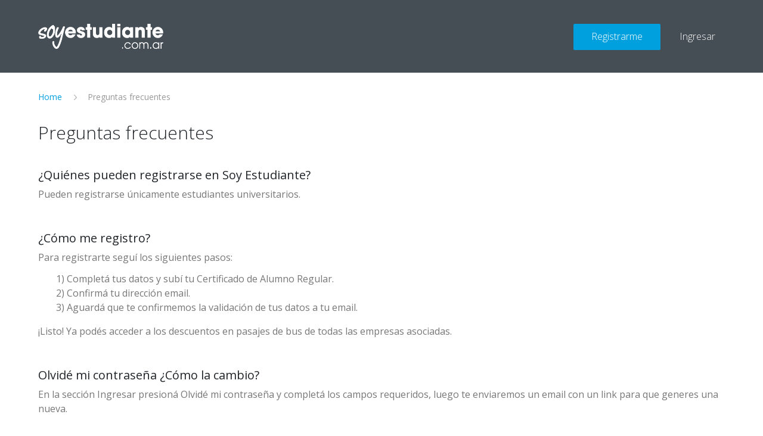

--- FILE ---
content_type: text/html; charset=utf-8
request_url: https://soyestudiante.com.ar/Home/Faqs
body_size: 3674
content:

<!DOCTYPE html>
<html lang="es">
<head>
    <meta name="X-Frame-Options" content="allow" />
    <meta charset="utf-8" />
    <meta name="viewport" content="width=device-width, initial-scale=1.0">
    
    <link rel="canonical" href="https://soyestudiante.com.ar/Home/Faqs" />
    <title>Soy Estudiante | Preguntas frecuentes</title>
        <meta name="description" content="Ingres&#225; y conoc&#233; como registrarte en Soy Estudiante para obtener descuentos en pasajes de micro.">
    <meta property="og:title" content="Soy Estudiante | Preguntas frecuentes" />
        <meta property="og:description" content="Ingres&#225; y conoc&#233; como registrarte en Soy Estudiante para obtener descuentos en pasajes de micro." />
    <meta property="og:url" content="https://soyestudiante.com.ar/Home/Faqs" />
    <meta property="og:image" content="https://soyestudiante.com.ar/Content/img/v2/logo-white.png" />
    <meta property="og:site_name" content="Soy Estudiante" />
    <meta property="og:type" content="website" />
    
    <link rel="icon" href="/Content/img/v2/favicon.png">
    
    <script src="/bundles/modernizr?v=wBEWDufH_8Md-Pbioxomt90vm6tJN2Pyy9u9zHtWsPo1"></script>


    <!-- Google Fonts -->
    <link href="https://fonts.googleapis.com/css?family=Open+Sans:300,400,600,700&display=swap" rel="stylesheet">

    <link href="/Content/ladda-themeless.min.css" rel="stylesheet">
    <link href="/Content/bootstrap-datepicker.css" rel="stylesheet">
    <link href="/Content/css-v2/material-design-iconic-font.min.css" rel="stylesheet">
    <link href="/Content/css-v2/bootstrap-grid.min.css" rel="stylesheet">
    <link href="/Content/css-v2/bootstrap.min.css" rel="stylesheet">
    <link href="/Content/css-v2/custom.min.css" rel="stylesheet">

    <!-- Google Tag Manager -->
    <script>
        (function (w, d, s, l, i) { w[l] = w[l] || []; w[l].push({ 'gtm.start': new Date().getTime(), event: 'gtm.js' }); var f = d.getElementsByTagName(s)[0], j = d.createElement(s), dl = l != 'dataLayer' ? '&l=' + l : ''; j.async = true; j.src = 'https://www.googletagmanager.com/gtm.js?id=' + i + dl; f.parentNode.insertBefore(j, f); })(window, document, 'script', 'dataLayer', 'GTM-NNJ4SVD');
    </script>
    <!-- End Google Tag Manager -->

    <script src="/bundles/jquery?v=FVs3ACwOLIVInrAl5sdzR2jrCDmVOWFbZMY6g6Q0ulE1"></script>

    <script src="/bundles/bootstrap?v=3iba48GQHySzixIcdnKbgTrWEw4ExMrmhKKwPRbniS41"></script>

    

    <script type="text/javascript" src="/Scripts/jquery.smartmenus.js"></script>
    <script type="text/javascript" src="/Scripts/jquery.smartmenus.bootstrap.js"></script>
    <script type="text/javascript" src="/Scripts/bootstrap-datepicker.min.js?rev=1"></script>
    <script type="text/javascript" src="/Scripts/alert.js?rev=2"></script>
    <script type="text/javascript" src="/Scripts/spin.min.js"></script>
    <script type="text/javascript" src="/Scripts/ladda.min.js"></script>
    <script type="text/javascript" src="/Scripts/js-v2/bootstrap.min.js"></script>

    <script>
        //session end
        var sessionTimeoutWarning = 100;

        var sTimeout = parseInt(sessionTimeoutWarning) * 60 * 1000;
        setTimeout('SessionEnd()', sTimeout);

        function SessionEnd() {
            window.location = "/Account/LogOut?expired=true";
        }
    </script>
    <script>
        (function (i, s, o, g, r, a, m) {
            i['GoogleAnalyticsObject'] = r; i[r] = i[r] || function () {
                (i[r].q = i[r].q || []).push(arguments)
            }, i[r].l = 1 * new Date(); a = s.createElement(o),
                m = s.getElementsByTagName(o)[0]; a.async = 1; a.src = g; m.parentNode.insertBefore(a, m)
        })(window, document, 'script', 'https://www.google-analytics.com/analytics.js', 'ga');

        ga('create', 'UA-93844537-1', 'auto');
        ga('send', 'pageview');
    </script>
<script type="application/ld+json">
{
	"@context": "https://schema.org",
	"@type": "FAQPage",
	"mainEntity": [{
	"@type": "Question",
	"name": "¿Quiénes pueden registrarse en Soy Estudiante?",
	"acceptedAnswer": {
		"@type": "Answer",
		"text": "Pueden registrarse únicamente estudiantes universitarios."
	}
	},{
	"@type": "Question",
	"name": "¿Cómo me registro?",
	"acceptedAnswer": {
		"@type": "Answer",
		"text": "Para registrarte seguí los siguientes pasos:
1) Completá tus datos y subí tu Certificado de Alumno Regular.
2) Confirmá tu dirección email.
3) Aguardá que te confirmemos la validación de tus datos a tu email.
¡Listo! Ya podés acceder a los descuentos en pasajes de bus de todas las empresas asociadas."
	}
	},{
	"@type": "Question",
	"name": "Olvidé mi contraseña ¿Cómo la cambio?",
	"acceptedAnswer": {
		"@type": "Answer",
		"text": "En la sección Ingresar presioná Olvidé mi contraseña y completá los campos requeridos, luego te enviaremos un email con un link para que generes una nueva."
	}
	},{
	"@type": "Question",
	"name": "¿Puedo modificar mi correo electrónico?",
	"acceptedAnswer": {
		"@type": "Answer",
		"text": "No, no es posible cambiar el correo electrónico asociado. Ante cualquier inconveniente escribinos a hola@soyestudiante.com.ar."
	}
	},{
	"@type": "Question",
	"name": "¿Qué documento debo adjuntar para validar mi registro?",
	"acceptedAnswer": {
		"@type": "Answer",
		"text": "Tenés que adjuntar el Certificado de Alumno Regular, previamente solicitado en la Universidad."
	}
	},{
	"@type": "Question",
	"name": "¿Qué hago cuando se vence mi certificado?",
	"acceptedAnswer": {
		"@type": "Answer",
		"text": "Antes de la fecha de vencimiento, te enviaremos un email para avisarte, así podés solicitar y subir el Certificado de Alumno Regular actualizado."
	}
	},{
	"@type": "Question",
	"name": "¿Cuánto tiempo tarda la validación del documento?",
	"acceptedAnswer": {
		"@type": "Answer",
		"text": "La validación del documento tiene un plazo máximo de cuatro días hábiles."
	}
	},{
	"@type": "Question",
	"name": "¿El porcentaje de descuento es igual para todas las empresas de transporte?",
	"acceptedAnswer": {
		"@type": "Answer",
		"text": "El porcentaje de descuento será determinado por las empresas asociadas, Soy Estudiante solo le informará a las mismas si un usuario determinado está registrado como alumno universitario regular o no."
	}
	}
]}
</script></head>
<body>
    <!-- Google Tag Manager (noscript) -->
    <noscript>
        <iframe src="https://www.googletagmanager.com/ns.html?id=GTM-NNJ4SVD" height="0" width="0" style="display:none;visibility:hidden"></iframe>
    </noscript>
    <!-- End Google Tag Manager (noscript) -->
    <div class="top-bar">
        <div class="navbar content navbar-inverse navbar-fixed-top">
            <a class="logo" href="/" title="Soy Estudiante"><img src="/Content/img/v2/logo-white.png" alt="Soy Estudiante" /></a>
            <div class="navbar-header">
                    <ul class="nav justify-content-end">
                        <li class="nav-item"><a class="nav-link" href="/Students/Register" title="Registrarme"><span class="boton">Registrarme</span></a></li>
                        <li class="nav-item"><a class="nav-link misdatos" href="/Students/Login" title="Ingresar"><img src="/Content/img/v2/ic-misdatos.png" alt="mis datos"><span>Ingresar</span></a></li>
                    </ul>

            </div>
        </div>
    </div>
    <div>
        

<!-- breadcrumb -->
<nav aria-label="breadcrumb" class="content">
    <ol class="breadcrumb">
        <li class="breadcrumb-item"><a href="/">Home</a></li>
        <li class="breadcrumb-item active" aria-current="page">Preguntas frecuentes</li>
    </ol>
</nav>

<section class="pages content faqs">
    <h1>Preguntas frecuentes</h1>

    <div>
        <h4>¿Quiénes pueden registrarse en Soy Estudiante?</h4>
        <p>Pueden registrarse únicamente estudiantes universitarios.</p>
    </div>

    <div class="multiple-item">
        <h4>¿Cómo me registro?</h4>
        <p>Para registrarte seguí los siguientes pasos:</p>

        <ul>
            <li>1) Completá tus datos y subí tu Certificado de Alumno Regular.</li>
            <li>2) Confirmá tu dirección email.</li>
            <li>3) Aguardá que te confirmemos la validación de tus datos a tu email.</li>
        </ul>

        <p>¡Listo! Ya podés acceder a los descuentos en pasajes de bus de todas las empresas asociadas. </p>
    </div>

    <div>
        <h4>Olvidé mi contraseña ¿Cómo la cambio?</h4>
        <p>En la sección Ingresar presioná Olvidé mi contraseña y completá los campos requeridos, luego te enviaremos un email con un link para que generes una nueva.</p>
    </div>

    <div>
        <h4>¿Puedo modificar mi correo electrónico?</h4>
        <p>No, no es posible cambiar el correo electrónico asociado. Ante cualquier inconveniente escribinos a <a href="/cdn-cgi/l/email-protection" class="__cf_email__" data-cfemail="254d4a494465564a5c40565150414c444b51400b464a480b4457">[email&#160;protected]</a>.</p>
    </div>

    <div>
        <h4>¿Qué documento debo adjuntar para validar mi registro?</h4>
        <p>Tenés que adjuntar el Certificado de Alumno Regular, previamente solicitado en la Universidad. </p>
    </div>

    <div>
        <h4>¿Qué hago cuando se vence mi certificado?</h4>
        <p>Antes de la fecha de vencimiento, te enviaremos un email para avisarte, así podés solicitar y subir el Certificado de Alumno Regular actualizado.</p>
    </div>

    <div>
        <h4>¿Cuánto tiempo tarda la validación del documento?</h4>
        <p>La validación del documento tiene un plazo máximo de cuatro días hábiles.</p>
    </div>

    <div>
        <h4>¿El porcentaje de descuento es igual para todas las empresas de transporte?</h4>
        <p>El porcentaje de descuento será determinado por las empresas asociadas, Soy Estudiante solo le informará a las mismas si un usuario determinado está registrado como alumno universitario regular o no.</p>
    </div>

    <p>Si tenés otra consulta, por favor envianos un email a <a href="/cdn-cgi/l/email-protection#d0b8bfbcb190a3bfa9b5a3a4a5b4b9b1bea4b5feb3bfbdfeb1a2"><span class="__cf_email__" data-cfemail="ec8483808dac9f8395899f989988858d829889c28f8381c28d9e">[email&#160;protected]</span></a></p>

</section>

    </div>
    <footer>
        <div class="row">
            <div class="col-md-4 col-12 left">
                <img class="logo" src="/Content/img/v2/logo-white.png" alt="Soy Estudiante">
                <ul class="social">
                    <li><a href="https://www.facebook.com/soyestudiante.com.ar" title="Facebook" target="_blank" rel="nofollow noopener noreferrer"><img src="/Content/img/v2/facebook.png" alt="Facebook"></a></li>
                    <li><a href="https://www.instagram.com/soyestudiante.com.ar/" title="Instagram" target="_blank" rel="nofollow noopener noreferrer"><img src="/Content/img/v2/instagram.png" alt="Instagram"></a></li>
                </ul>
            </div>
            <div class="col-md-4 col-12 center">
                <div>
                    <a href="/Home/Faqs" title="Preguntas frecuentes"><img src="/Content/img/v2/ic-faqs.png" alt="Preguntas frecuentes">Preguntas frecuentes</a>
                    <a href="/Home/Privacy" title="Términos y condiciones"><img src="/Content/img/v2/ic-terminos.png" alt="Términos y condiciones">Términos y Condiciones</a>
                    <a href="/cdn-cgi/l/email-protection#6b0304070a2b1804120e181f1e0f020a051f0e45080406450a19" title="Contactanos"><img src="/Content/img/v2/ic-email.png" alt="Contactanos"><span class="__cf_email__" data-cfemail="452d2a292405362a3c20363130212c242b31206b262a286b2437">[email&#160;protected]</span></a>
                </div>
            </div>
            <div class="col-md-4 col-12 right">
                <div>
                    <img src="/Content/img/v2/comodo.png" alt="comodo secure">
                    <a href="https://www.argentina.gob.ar/aaip/datospersonales" target="_blank" title="Protección de datos personales | Argentina.gob.ar" rel="nofollow noopener noreferrer"><img src="/Content/img/v2/pdp.png" alt="Protección de datos personales"></a>
                </div>
            </div>
        </div>
    </footer>
<script data-cfasync="false" src="/cdn-cgi/scripts/5c5dd728/cloudflare-static/email-decode.min.js"></script><script defer src="https://static.cloudflareinsights.com/beacon.min.js/vcd15cbe7772f49c399c6a5babf22c1241717689176015" integrity="sha512-ZpsOmlRQV6y907TI0dKBHq9Md29nnaEIPlkf84rnaERnq6zvWvPUqr2ft8M1aS28oN72PdrCzSjY4U6VaAw1EQ==" data-cf-beacon='{"version":"2024.11.0","token":"95863e39058d4d03aea146e001f9b937","r":1,"server_timing":{"name":{"cfCacheStatus":true,"cfEdge":true,"cfExtPri":true,"cfL4":true,"cfOrigin":true,"cfSpeedBrain":true},"location_startswith":null}}' crossorigin="anonymous"></script>
</body>
</html>

--- FILE ---
content_type: text/css
request_url: https://soyestudiante.com.ar/Content/css-v2/custom.min.css
body_size: 4783
content:
@charset "UTF-8";:root{--celeste:#00a0df;--rojo:#f52f41}body{font-family:'Open Sans',sans-serif}ul{list-style-type:none;padding-left:0}input,optgroup,select,textarea{border-radius:3px 3px 0 0!important}a:focus,input:focus,select:focus{outline:0}input:-webkit-autofill,input:-webkit-autofill:active,input:-webkit-autofill:focus,input:-webkit-autofill:hover{transition:background-color 5000s ease-in-out 0s}label.input-read{font-size:14px!important;color:#444!important;position:initial!important;display:block;margin-bottom:0}a,a:hover{text-decoration:none;cursor:pointer;color:var(--celeste)}.card{background-color:#fff;border-radius:3px;box-shadow:0 1px 2px rgba(0,0,0,.075);border:1px solid rgba(0,0,0,.060)}.content{width:90%;margin:0 auto;max-width:1400px;padding:0}.content2{width:70%;margin:0 auto}.boton{color:#fff;background:var(--celeste);padding:10px 30px 12px;border-radius:2px}.bg-gris{background-color:#efefef}form{display:inline-block}form.form-horizontal{width:100%}.form-check{padding-left:0}.w100{width:100%}.expired-message{font-size:16px;border:2px solid var(--rojo);color:var(--rojo);padding:25px;border-radius:3px;margin-top:20px;font-weight:600}.modal{background:rgba(0,0,0,.65)}.modal-content{border-radius:2px}.menumodal{font-size:30px;text-align:right}.menumodal a{color:#444}.imgcertbig{max-width:100%;max-height:80%}header{background:#2c353e}.mb-80{margin-bottom:80px}.breadcrumb{background:#fff;font-size:14px;padding:30px 0;margin-bottom:0}.breadcrumb-item+.breadcrumb-item::before{color:#fff;background:url('../img/v2/breadcrumb-arrow.png') no-repeat 12px 7px;padding-right:30px;background-size:5px}.breadcrumb-item.active{color:#999}.editbutton{font-size:22px;color:#444}label.title{font-size:14px;color:#444;display:block;margin-bottom:0}.small-input{font-size:12px;color:#999;padding-top:7px;display:block}.group input[disabled]{color:#999}.group{position:relative;margin-bottom:45px}.group input{font-size:22px;padding:10px 10px 10px 0;display:block;width:100%;border:none;border-bottom:1px solid #ccc;background-color:#fff}.group input:focus{box-shadow:none}.group label{color:#999;font-size:18px;font-weight:400;position:absolute;pointer-events:none;left:0;top:15px;transition:.2s ease all;-moz-transition:.2s ease all;-webkit-transition:.2s ease all}.group input:valid~label,.group input[disabled]~label,.select-text[disabled]~.select-label{top:-15px;font-size:14px;color:#444}.group input:focus~label{top:-15px;font-size:14px;color:var(--celeste)}.group input:focus~.bar:after,.group input:focus~.bar:before{width:50%}.select-text:valid~.select-label{color:#444;top:-15px;transition:.2s ease all;font-size:14px;font-family:'Open sans'}.select-label-only{color:#444;top:-15px;transition:.2s ease all;font-size:14px;font-family:'Open sans';font-weight:400;position:absolute;pointer-events:none;left:15px}.select-text:focus~.select-label{color:var(--celeste);top:-15px;transition:.2s ease all;font-size:14px;font-family:'Open sans'}.tipo .select-label{font-size:14px;color:#444}.bar{position:relative;display:block;width:100%}.bar:after,.bar:before{content:'';height:2px;width:0;bottom:0;position:absolute;background:var(--celeste);transition:.2s ease all;-moz-transition:.2s ease all;-webkit-transition:.2s ease all}.bar:before{left:50%}.bar:after{right:50%}.dni{height:79px}.dni .tipo{width:120px;margin-top:-95px}.dni .numero{width:63%;margin-left:0;width:auto;font-family:'Open Sans'}.captcha input:focus~label,.captcha input:valid~label,.dni input:focus~label,.dni input:valid~label{display:none}.captcha label.title{color:#444}.dni .select-label{left:0}.dni .select-text{font-size:18px;border-bottom:none}.dni .select:after{right:2px}.dni label{left:150px}.dni input{padding:10px 10px 10px 150px!important}.dni .select-bar{display:none}.dni .select-text:focus~.select-label,.dni .select-text:valid~.select-label{top:-19px}#university_box{padding:0 10px 10px 10px}.select{font-family:Roboto,Helvetica,Arial,sans-serif;position:relative;width:350px}.select-text{position:relative;background-color:transparent;width:100%;padding:10px 10px 10px 0;font-size:22px;border-radius:0;border:none;border-bottom:1px solid rgba(0,0,0,.12);font-family:'Open Sans'}.select-text:focus{outline:0;border-bottom:1px solid transparent}.select .select-text{appearance:none;-webkit-appearance:none}.select .select-text *{font-size:16px;height:28px}.select::after{position:absolute;top:23px;right:25px;width:0;height:0;padding:0;content:'';border-left:6px solid transparent;border-right:6px solid transparent;border-top:6px solid rgba(0,0,0,.12);-moz-border-start:none;-moz-border-end:none;pointer-events:none}.perfil .select:after{display:none}.select-label{color:#999;font-size:18px;font-weight:400;position:absolute;pointer-events:none;left:15px;top:15px;transition:.2s ease all;font-family:'open sans'}.select-bar{position:relative;display:block;width:350px}.select-bar:after,.select-bar:before{content:'';height:2px;width:0;bottom:0;position:absolute;background:var(--celeste);transition:.2s ease all}.select-bar:before{left:50%}.select-bar:after{right:50%}.select-text:focus~.select-bar:after,.select-text:focus~.select-bar:before{width:50%}.custom-file-label{height:50px;border-radius:2px;padding:12px 15px}.custom-file-label::after{height:48px;border-radius:0 2px 2px 0;padding:12px 15px;background:var(--celeste);color:#fff;content:"Buscar";width:120px;text-align:center}.custom-file,.custom-file-input{height:50px;margin-top:6px}.btn{border-radius:2px!important}.btn:focus{box-shadow:none}.bg-celeste{background-color:var(--celeste);color:#fff!important}.bg-rechazar{background-color:#ff6b68;color:#fff!important}.bg-validar{background-color:#32c787;color:#fff!important}.btn-md{padding:10px 32px}.btn-lg{margin-top:15px;padding:14px 40px}.flatpickr-calendar{border-radius:2px;border:0;box-shadow:0 4px 18px rgba(0,0,0,.11);width:auto;margin-top:-2px;-webkit-user-select:none;-moz-user-select:none;-ms-user-select:none;user-select:none}.flatpickr-calendar:after,.flatpickr-calendar:before{display:none}.flatpickr-calendar.showTimeInput.hasTime .flatpickr-time{border-color:#f6f6f6;height:60px}.flatpickr-month{background-color:var(--celeste);color:#fff;height:60px;border-radius:2px 2px 0 0;margin-bottom:10px}.flatpickr-current-month{top:.9rem;font-size:18px;font-weight:500}.flatpickr-current-month input.cur-year,.flatpickr-current-month span.cur-month{font-weight:500}.flatpickr-current-month span.cur-month:hover{background-color:transparent}.flatpickr-current-month .numInputWrapper:hover{background-color:transparent}.flatpickr-current-month .numInputWrapper span{border:0;right:-5px;padding:0}.flatpickr-current-month .numInputWrapper span:after{left:3px}.flatpickr-current-month .numInputWrapper span.arrowUp:after{border-bottom-color:#fff}.flatpickr-current-month .numInputWrapper span.arrowDown:after{border-top-color:#fff}.flatpickr-next-month,.flatpickr-prev-month{width:35px;height:35px;line-height:35px;border-radius:50%;font-size:1.5rem;top:13px;padding:0}.flatpickr-next-month:hover,.flatpickr-prev-month:hover{background-color:rgba(255,255,255,.1);color:#fff}.flatpickr-prev-month{margin-left:12px}.flatpickr-next-month{margin-right:12px}.flatpickr-innerContainer{padding:10px}span.flatpickr-weekday{font-weight:500;color:#333}.flatpickr-day{font-size:.92rem;border:0}.flatpickr-day.selected,.flatpickr-day.selected:hover{background-color:#39bbb0!important}.flatpickr-day.today,.flatpickr-day.today:hover{background-color:#f6f6f6;color:#333}.flatpickr-day:hover{background-color:#f6f6f6}.flatpickr-time{max-height:60px;height:60px;line-height:60px}.flatpickr-time .flatpickr-am-pm,.flatpickr-time .numInputWrapper{height:auto}.flatpickr-time .flatpickr-am-pm:hover,.flatpickr-time .numInputWrapper:hover{background-color:#f9f9f9}.background{height:700px;background-color:#444;background:url('../img/v2/bg-hero.jpg') no-repeat 0 0;background-size:cover;padding-top:100px}.top-bar{padding:40px 0;width:100%;background:rgba(44,53,62,.88)}.navbar{padding:0}.top-bar a{color:#fff;font-weight:300}.logo img{width:210px}.nav .misdatos img{display:none}.nav .misdatos span{display:inline-block}.hero{margin-top:-150px}.hero .text{color:#fff;font-size:60px;font-weight:700;line-height:130%;padding-top:6%;text-shadow:2px 2px 4px rgba(0,0,0,.3)}.hero .text span{color:var(--celeste)}.arrow{display:none}.how .header{display:none}.how .card{margin:-120px auto 0 auto;padding:30px}.how .card .row div{padding:0 30px}.how .card .row div:first-child{padding-left:45px}.how .card .row div:last-child{padding-right:45px}.how .card img{width:70px}.how .card p{color:#888;font-weight:300;font-size:16px}.empresas{padding:80px 0}.empresas .header{margin-bottom:50px}section .header p{font-size:18px;color:#999}.empresas .card{padding:40px;height:136px;position:relative;margin-bottom:20px}.empresas .card img{width:100%;max-width:180px;transition:.2s;margin:0 auto;-webkit-filter:grayscale(100%);filter:grayscale(100%);opacity:.8}.empresas a .card span{display:none;opacity:.7;transition:opacity .3s ease-in-out;-moz-transition:opacity .3s ease-in-out;-webkit-transition:opacity .3s ease-in-out;position:absolute;bottom:20px;margin-left:auto;margin-right:auto;left:0;right:0}.empresas .card:hover img{-webkit-filter:initial;filter:initial;margin-top:-8px;opacity:1}.empresas a .card:hover span{display:block;opacity:1;cursor:pointer}.pages h1{font-size:30px;font-weight:300;margin-bottom:60px;line-height:130%}.pages h5{font-size:16px}.registro .row:not(:last-child){margin-bottom:30px}.registro .certificado{padding:40px 0;margin-bottom:45px}.captcha .codigo{float:left;margin-right:20px}.captcha .codigo img{height:32px;display:block;margin-top:9px}.captcha .codigo a{display:block;font-size:12px}.submit .bg-rechazar{margin:0 20px}.fechas .wrapper{background:#fff;border:1px solid #ced4da;margin-top:6px;height:50px;border-radius:2px;margin-right:20px;padding:4px 20px}.fechas .wrapper i{font-size:20px}.certificado{padding:40px 0;margin-bottom:45px}.certificado .fechas input{width:36%;display:inline-block;height:40px;background:0 0;color:#444;border:none;font-size:18px}.certificado .fechas input:last-child{margin-left:26px}.certificado .fechas input::placeholder{color:var(--celeste);font-size:16px}.certificado .fechas input:first-child(::placeholder){padding-left:20px}.certificado .fechas input:focus{box-shadow:none}.realperson-challenge{margin-top:15px!important;float:left}.certificado img{margin-top:8px}.perfil .submit,.registro .submit{margin-top:30px}.big-img{display:block;width:80%;margin:0 auto;text-align:center;margin-top:50px;padding:30px;height:80%}.dni.logueado .select-label{top:35px}.dni.logueado label[for=DocumentType_Name]{padding-top:68px;color:#999}.dni.logueado .numero label:last-child,.dni.logueado .select:after{display:none}.dni.logueado .numero label[for=DocumentNumber]{font-size:22px}.perfil .select,.select:after .perfil .group{font-size:22px}.volver{background-color:transparent;border:0;padding-right:30px;color:var(--celeste)}.pages .img-section img{width:240px;margin-right:70px}.password-fields{margin-top:45px;margin-bottom:30px}.password-fields input:focus{outline:0}.forgot{float:right;font-size:14px;margin-top:-35px}@-moz-document url-prefix(){.forgot{float:none;margin-top:10px;display:inline-block}}@supports (-ms-ime-align:auto){.forgot{float:none;margin-top:10px;display:inline-block}}.login .campos,.password .campos{margin-top:15px}.login .submit a{margin-left:30px;font-size:14px}.content2{margin:70px auto 90px}.alert{margin-bottom:35px;border:none}.alert a{font-weight:600}.password .captcha{margin-top:30px}.gestion .submit{margin-bottom:40px;border-bottom:1px solid #efefef;padding-bottom:40px}.gestion .submit .form-check{margin-bottom:10px;padding-left:0}.table thead th{border-top:none;font-size:14px;font-weight:400;padding-bottom:15px}.resultados h4{margin-bottom:20px}.table td,.table th{padding:15px;font-size:14px;vertical-align:middle}.table-hover tbody tr td.lapiz{font-size:22px;color:var(--celeste)}.table-hover tbody tr:hover{background-color:#f4f4f4}.gestion .dni .tipo{margin-top:-75px}.gestion .group{margin-bottom:25px}nav.paginacion{margin:30px 0 60px}nav.paginacion .page-link{border:none;color:var(--celeste);margin-left:10px}.page-item.active .page-link{border-radius:100px;background-color:var(--celeste);border:none}.pagination{margin:50px auto 70px auto;width:362px}.pagination li{padding:0 10px}.pagination li.active a{background-color:var(--celeste);border-radius:50%;padding:5px 12px;color:#fff}.mensaje{padding:100px 40px 150px}.faqs h1{margin-bottom:40px}.faqs h4{font-size:20px}.faqs p{color:#777;margin-bottom:50px}.faqs .multiple-item p{margin-bottom:12px}.faqs .multiple-item p:last-child{margin-bottom:50px}.faqs .multiple-item ul{color:#777;margin-left:30px}footer{padding:60px 60px 50px;background-color:var(--celeste);font-weight:300;border-bottom:15px solid #2c353e}footer img.logo{width:150px}footer .center a{color:#fff;display:block;font-size:14px;margin-bottom:10px}footer .center img{height:24px;margin-right:10px}footer .center div{margin:0 auto;width:210px}footer .right img{height:60px}footer .right img:not(:first-child){margin-left:30px}footer .right div{margin:0 auto;width:288px}footer ul{margin-top:15px}footer ul li{float:left}footer ul li img{width:30px;margin-right:5px}@media only screen and (max-width:767px){h4{font-size:16px}.hidden-xs{display:none}section .header h2{font-size:25px}section .header p{font-size:16px}nav[aria-label=breadcrumb]{padding-top:65px}.content2{margin:70px auto 90px;width:90%}.breadcrumb{padding-top:45px}.nav-link{padding:2px 6px}.hero{margin-top:0}.background{height:600px}.hero .text{font-size:38px;padding:30px 30px 0;text-align:center}.top-bar{padding:20px;position:fixed;z-index:99;min-height:73px}.top-bar a:last-child{padding-top:8px}.top-bar .content{width:100%}.logo img{width:130px;padding-top:4px}.boton{padding:6px 20px 8px;font-size:14px}.arrow{display:block;text-align:center;margin-top:30px}.arrow img{width:34px}.nav .misdatos img{display:inline-block;width:30px}.nav .misdatos span{display:none}.how{padding:50px 0}.how .header{display:block;text-align:center}.how .content{padding-top:0}.how .card{margin:0;padding:0 10px}.how .card{box-shadow:none;border:none}.how .card .row div:first-child{padding-left:0}.how .card .row div:nth-child(2){padding-right:0}.how .card .row div:last-child{padding:0}.how .card p{font-size:14px}.how .card .row div{padding:20px}.empresas{background:#efefef;padding:50px 30px 50px 30px;width:100%}.empresas .card{padding:28px 20px;height:112px}.empresas .card a{font-size:12px}.empresas a .card:hover span{display:none}.mt-fields{margin-top:45px}.registro .row:not(:last-child){margin-bottom:0}.fechas .wrapper{margin-right:0;margin-bottom:30px}.certificado .fechas input:last-child{margin-left:0}.dni input{padding-top:5px!important}.big-img img{width:100%}.login .submit a{margin-left:20px;font-size:12px}.gestion .mt-fields{margin-top:15px}.gestion .dni .numero{margin-bottom:50px}.gestion .submit{margin-top:30px}footer .left{text-align:center}footer .center{margin:40px 0}footer .right img{height:50px}footer ul{margin:20px auto;width:105px}}@media all and (-ms-high-contrast:none),(-ms-high-contrast:active){.select::after{display:none}.bar:after,.bar:before,.bg-celeste,.boton,.custom-file-label::after,.flatpickr-month,.page-item.active .page-link,.pagination li.active a,.select-bar:after,.select-bar:before,footer{background-color:#00a0df}.certificado .fechas input::placeholder,.group input:focus~label,.hero .text span,.select-text:focus~.select-label,.table-hover tbody tr td.lapiz,.volver,a:hover,nav.paginacion .page-link{color:#00a0df}.expired-message{border:2px solid #f52f41;color:#f52f41}}

--- FILE ---
content_type: application/javascript
request_url: https://soyestudiante.com.ar/Scripts/alert.js?rev=2
body_size: 1763
content:
(function ($) {
    $.alert_ext = {

        defaults: {
            autoClose: true,  
            closeTime: 5000,   
            withTime: false, 
            type: 'danger',  
            position: ['center', [-0.42, 0]], 
            title: false, 
            close: '',  
            speed: 'normal',   
            isOnly: true, 
            minTop: 10, 
            onShow: function () {
            },  
            onClose: function () {
            }  
        },


        tmpl: '<div class="alert alert-dismissable ${State}"><button type="button" class="close" data-dismiss="alert" aria-hidden="true">&times;</button><h4 style="white-space: nowrap;">${Title}</h4><p>${Content}</p></div>',
        tmplMob: '<div class="alert alert-dismissable ${State}"><button style="vertical-align:middle;display:inline;width:auto;" type="button" class="close" data-dismiss="alert" aria-hidden="true">&times;</button><span style="vertical-align:middle;display:inline;">${Content}</span></div>',

        init: function (msg, options) {
            this.options = $.extend({}, this.defaults, options);

            this.create(msg);
            this.set_css();

            this.bind_event();

            return this.alertDiv;
        },

        template: function (tmpl, data) {
            $.each(data, function (k, v) {
                tmpl = tmpl.replace('${' + k + '}', v);
            });
            return $(tmpl);
        },


        create: function (msg) {
            this.alertDiv = this.template($.alert_ext.check_mobile() ? this.tmplMob : this.tmpl, {
                State: 'alert-' + this.options.type,
                Title: this.options.title,
                Content: msg
            }).hide();
            if (!this.options.title) {
                $('h4', this.alertDiv).remove();
                $('p', this.alertDiv).css('margin-right', '15px');
            }
            if (this.options.isOnly) {
                $('body > .alert').remove();
            }
            this.alertDiv.appendTo($('body'));
        },


        set_css: function () {
            var alertDiv = this.alertDiv;


            alertDiv.css({
                'position': 'fixed',
                'z-index': 10001 + $(".alert").length
            });


            var ie6 = 0;
            if ($.browser && $.browser.msie && $.browser.version == '6.0') {
                alertDiv.css('position', 'absolute');
                ie6 = $(window).scrollTop();
            }


            var position = this.options.position,
                pos_str = position[0].split('-'),
                pos = [0, 0];
            if (position.length > 1) {
                pos = position[1];
            }


            if (pos[0] > -1 && pos[0] < 1) {
                pos[0] = pos[0] * $(window).height();
            }
            if (pos[1] > -1 && pos[1] < 1) {
                pos[1] = pos[1] * $(window).width();
            }



            for (var i in pos_str) {
                if ($.type(pos_str[i]) !== 'string') {
                    continue;
                }
                var str = pos_str[i].toLowerCase();

                if ($.inArray(str, ['left', 'right']) > -1) {
                    alertDiv.css(str, pos[1]);
                } else if ($.inArray(str, ['top', 'bottom']) > -1) {
                    alertDiv.css(str, pos[0] + ie6);
                } else {
                    alertDiv.css({
                        'top': ($(window).height() - alertDiv.outerHeight()) / 2 + pos[0] + ie6,
                        'left': ($(window).width() - alertDiv.outerWidth()) / 2 + pos[1]
                    });
                }
            }

            if (parseInt(alertDiv.css('top')) < this.options.minTop) {
                alertDiv.css('top', this.options.minTop);
            }
        },


        bind_event: function () {
            this.bind_show();
            this.bind_close();

            if ($.browser && $.browser.msie && $.browser.version == '6.0') {
                this.bind_scroll();
            }
        },


        bind_show: function () {
            var ops = this.options;
            this.alertDiv.fadeIn(ops.speed, function () {
                ops.onShow($(this));
            });
        },


        bind_close: function () {
            var alertDiv = this.alertDiv,
                ops = this.options,
                closeBtn = $('.close', alertDiv).add($(this.options.close, alertDiv));

            closeBtn.bind('click', function (e) {
                alertDiv.fadeOut(ops.speed, function () {
                    $(this).remove();
                    ops.onClose($(this));
                });
                e.stopPropagation();
            });


            if (this.options.autoClose) {
                var time = parseInt(this.options.closeTime / 1000);
                if (this.options.withTime) {
                    $('p', alertDiv).append('<span>...<em>' + time + '</em></span>');
                }
                var timer = setInterval(function () {
                    $('em', alertDiv).text(--time);
                    if (!time) {
                        clearInterval(timer);
                        closeBtn.trigger('click');
                    }
                }, 1000);
            }
        },


        bind_scroll: function () {
            var alertDiv = this.alertDiv,
                top = alertDiv.offset().top - $(window).scrollTop();
            $(window).scroll(function () {
                alertDiv.css("top", top + $(window).scrollTop());
            })
        },


        check_mobile: function () {
            var userAgent = navigator.userAgent;
            var keywords = ['Android', 'iPhone', 'iPod', 'iPad', 'Windows Phone', 'MQQBrowser'];
            for (var i in keywords) {
                if (userAgent.indexOf(keywords[i]) > -1) {
                    return keywords[i];
                }
            }
            return false;
        }
    };

    $.alert = function (msg, arg) {
        //if ($.alert_ext.check_mobile()) {
        //    alert(msg);
        //    return;
        //}
        if (!$.trim(msg).length) {
            return false;
        }
        if ($.type(arg) === "string") {
            arg = {
                title: arg
            }
        }
        if (arg && arg.type == 'error') {
            arg.type = 'danger';
        }
        return $.alert_ext.init(msg, arg);
    }
})(jQuery);